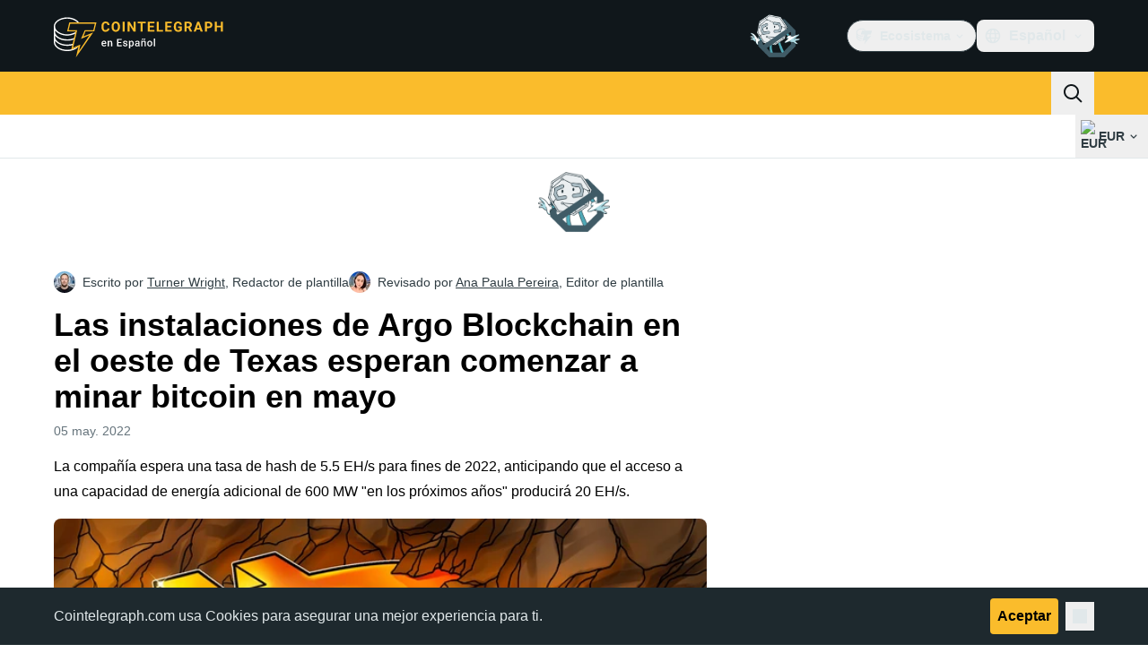

--- FILE ---
content_type: text/javascript; charset=utf-8
request_url: https://es.cointelegraph.com/_duck/ducklings/CDuf6Ekh.js
body_size: 1006
content:
import{d as b,b6 as T,B as _,bX as E,L as m,bY as k,C as h,o as w,D as p,r as C,F as e,bZ as $,a2 as I,N as x,a1 as F,a8 as S,E as B,aE as N,_ as H,bt as L,bu as U}from"./C515-5gH.js";import{a as M,u as K,b as W,c as z}from"./rGnWVi4Y.js";import{u as A,a as V}from"./BU-67Mrh.js";import{_ as j,a as G,P as X}from"./B9Dtodaf.js";import{d as Y}from"./XJDev5cu.js";try{let a=typeof window<"u"?window:typeof global<"u"?global:typeof globalThis<"u"?globalThis:typeof self<"u"?self:{},r=new a.Error().stack;r&&(a._sentryDebugIds=a._sentryDebugIds||{},a._sentryDebugIds[r]="e8a5c621-49b4-46a3-922c-cc4c40a13a51",a._sentryDebugIdIdentifier="sentry-dbid-e8a5c621-49b4-46a3-922c-cc4c40a13a51")}catch{}function D(a){return r=>r.pointerType==="touch"?void 0:a()}function Z(a){const r=[],i=document.createTreeWalker(a,NodeFilter.SHOW_ELEMENT,{acceptNode:s=>s.tabIndex>=0?NodeFilter.FILTER_ACCEPT:NodeFilter.FILTER_SKIP});for(;i.nextNode();)r.push(i.currentNode);return r}const[R,q]=k("HoverCardRoot"),se=b({__name:"HoverCardRoot",props:{defaultOpen:{type:Boolean,default:!1},open:{type:Boolean,default:void 0},openDelay:{default:700},closeDelay:{default:300}},emits:["update:open"],setup(a,{emit:r}){const i=a,s=r,{openDelay:f,closeDelay:l}=T(i);_();const o=E(i,"open",s,{defaultValue:i.defaultOpen,passive:i.open===void 0}),t=m(0),v=m(0),y=m(!1),u=m(!1),g=m(!1),P=m();function c(){clearTimeout(v.value),t.value=window.setTimeout(()=>o.value=!0,f.value)}function n(){clearTimeout(t.value),!y.value&&!u.value&&(v.value=window.setTimeout(()=>o.value=!1,l.value))}function d(){o.value=!1}return q({open:o,onOpenChange(O){o.value=O},onOpen:c,onClose:n,onDismiss:d,hasSelectionRef:y,isPointerDownOnContentRef:u,isPointerInTransitRef:g,triggerElement:P}),(O,Q)=>(w(),h(e(M),null,{default:p(()=>[C(O.$slots,"default",{open:e(o)})]),_:3}))}}),J=b({__name:"HoverCardContentImpl",props:{side:{},sideOffset:{},align:{},alignOffset:{},avoidCollisions:{type:Boolean},collisionBoundary:{},collisionPadding:{},arrowPadding:{},sticky:{},hideWhenDetached:{type:Boolean},positionStrategy:{},updatePositionStrategy:{},disableUpdateOnLayoutShift:{type:Boolean},prioritizePosition:{type:Boolean},reference:{},asChild:{type:Boolean},as:{}},emits:["escapeKeyDown","pointerDownOutside","focusOutside","interactOutside"],setup(a,{emit:r}){const i=a,s=r,f=A(i),{forwardRef:l,currentElement:o}=_(),t=R(),{isPointerInTransit:v,onPointerExit:y}=K(t.triggerElement,o);$(t.isPointerInTransitRef,v,{direction:"rtl"}),y(()=>{t.onClose()});const u=m(!1);let g;I(c=>{if(u.value){const n=document.body;g=n.style.userSelect||n.style.webkitUserSelect,n.style.userSelect="none",n.style.webkitUserSelect="none",c(()=>{n.style.userSelect=g,n.style.webkitUserSelect=g})}});function P(){u.value=!1,t.isPointerDownOnContentRef.value=!1,H(()=>{var n;((n=document.getSelection())==null?void 0:n.toString())!==""&&(t.hasSelectionRef.value=!0)})}return x(()=>{o.value&&(document.addEventListener("pointerup",P),Z(o.value).forEach(n=>n.setAttribute("tabindex","-1")))}),F(()=>{document.removeEventListener("pointerup",P),t.hasSelectionRef.value=!1,t.isPointerDownOnContentRef.value=!1}),(c,n)=>(w(),h(e(j),{"as-child":"","disable-outside-pointer-events":!1,onEscapeKeyDown:n[1]||(n[1]=d=>s("escapeKeyDown",d)),onPointerDownOutside:n[2]||(n[2]=d=>s("pointerDownOutside",d)),onFocusOutside:n[3]||(n[3]=N(d=>s("focusOutside",d),["prevent"])),onDismiss:e(t).onDismiss},{default:p(()=>[S(e(W),B({...e(f),...c.$attrs},{ref:e(l),"data-state":e(t).open.value?"open":"closed",style:{userSelect:u.value?"text":void 0,WebkitUserSelect:u.value?"text":void 0,"--reka-hover-card-content-transform-origin":"var(--reka-popper-transform-origin)","--reka-hover-card-content-available-width":"var(--reka-popper-available-width)","--reka-hover-card-content-available-height":"var(--reka-popper-available-height)","--reka-hover-card-trigger-width":"var(--reka-popper-anchor-width)","--reka-hover-card-trigger-height":"var(--reka-popper-anchor-height)"},onPointerdown:n[0]||(n[0]=d=>{d.currentTarget.contains(d.target)&&(u.value=!0),e(t).hasSelectionRef.value=!1,e(t).isPointerDownOnContentRef.value=!0})}),{default:p(()=>[C(c.$slots,"default")]),_:3},16,["data-state","style"])]),_:3},8,["onDismiss"]))}}),re=b({__name:"HoverCardContent",props:{forceMount:{type:Boolean},side:{},sideOffset:{},align:{},alignOffset:{},avoidCollisions:{type:Boolean},collisionBoundary:{},collisionPadding:{},arrowPadding:{},sticky:{},hideWhenDetached:{type:Boolean},positionStrategy:{},updatePositionStrategy:{},disableUpdateOnLayoutShift:{type:Boolean},prioritizePosition:{type:Boolean},reference:{},asChild:{type:Boolean},as:{}},emits:["escapeKeyDown","pointerDownOutside","focusOutside","interactOutside"],setup(a,{emit:r}){const f=V(a,r),{forwardRef:l}=_(),o=R();return(t,v)=>(w(),h(e(G),{present:t.forceMount||e(o).open.value},{default:p(()=>[S(J,B(e(f),{ref:e(l),onPointerenter:v[0]||(v[0]=y=>e(D)(e(o).onOpen)(y))}),{default:p(()=>[C(t.$slots,"default")]),_:3},16)]),_:3},8,["present"]))}}),ie=b({__name:"HoverCardPortal",props:{to:{},disabled:{type:Boolean},defer:{type:Boolean},forceMount:{type:Boolean}},setup(a){const r=a;return(i,s)=>(w(),h(e(Y),L(U(r)),{default:p(()=>[C(i.$slots,"default")]),_:3},16))}}),le=b({__name:"HoverCardTrigger",props:{reference:{},asChild:{type:Boolean},as:{default:"a"}},setup(a){const{forwardRef:r,currentElement:i}=_(),s=R();s.triggerElement=i;function f(){setTimeout(()=>{!s.isPointerInTransitRef.value&&!s.open.value&&s.onClose()},0)}return(l,o)=>(w(),h(e(z),{"as-child":"",reference:l.reference},{default:p(()=>[S(e(X),{ref:e(r),"as-child":l.asChild,as:l.as,"data-state":e(s).open.value?"open":"closed","data-grace-area-trigger":"",onPointerenter:o[0]||(o[0]=t=>e(D)(e(s).onOpen)(t)),onPointerleave:o[1]||(o[1]=t=>e(D)(f)(t)),onFocus:o[2]||(o[2]=t=>e(s).onOpen()),onBlur:o[3]||(o[3]=t=>e(s).onClose())},{default:p(()=>[C(l.$slots,"default")]),_:3},8,["as-child","as","data-state"])]),_:3},8,["reference"]))}});export{se as _,le as a,ie as b,re as c};
